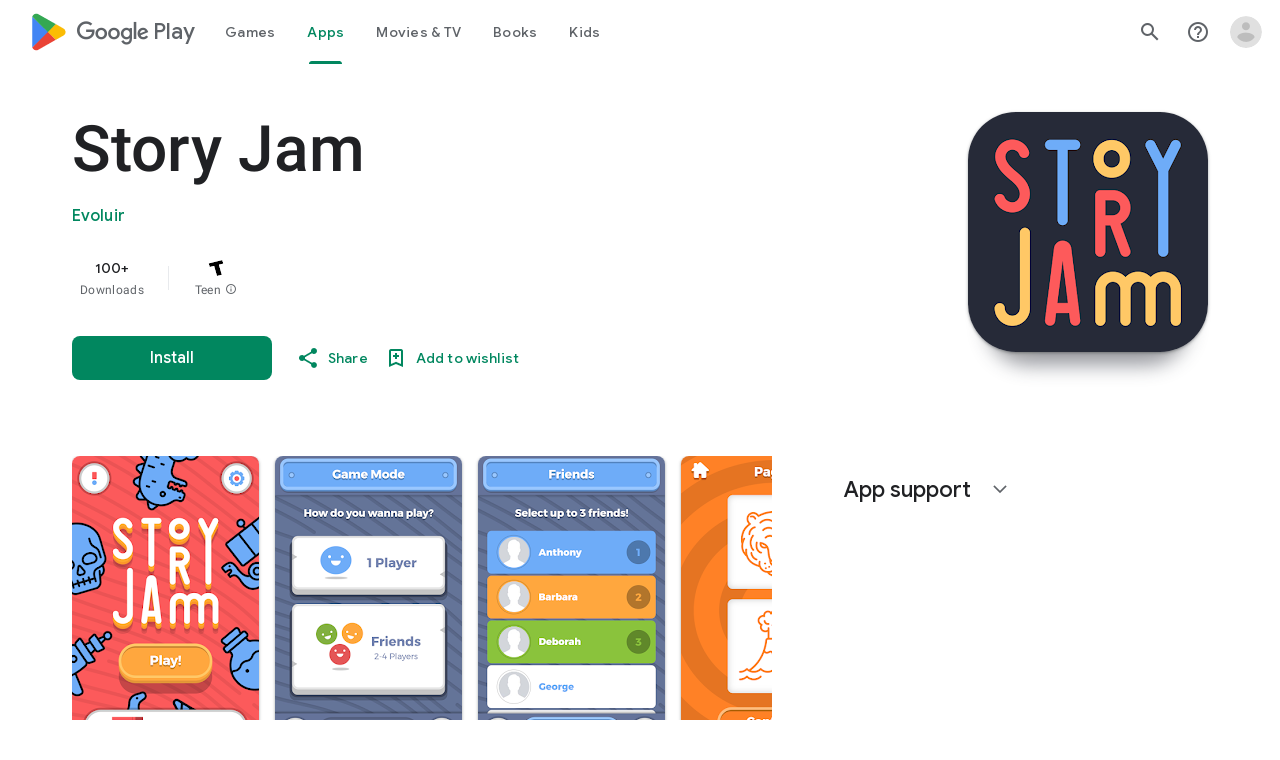

--- FILE ---
content_type: text/plain; charset=utf-8
request_url: https://play.google.com/play/log?format=json&authuser&proto_v2=true
body_size: -435
content:
["900000","1769289402256"]